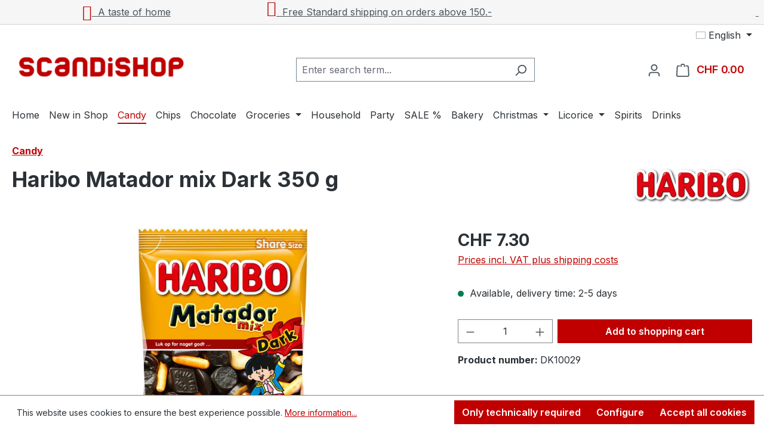

--- FILE ---
content_type: text/html; charset=utf-8
request_url: https://www.google.com/recaptcha/api2/anchor?ar=1&k=6LdsAd0jAAAAAAFqnYaPYIlN7qTnQm3w2GbKtPlw&co=aHR0cHM6Ly9zY2FuZGlzaG9wLmNoOjQ0Mw..&hl=en&v=PoyoqOPhxBO7pBk68S4YbpHZ&size=invisible&anchor-ms=20000&execute-ms=30000&cb=xdcd2plc8xuy
body_size: 48546
content:
<!DOCTYPE HTML><html dir="ltr" lang="en"><head><meta http-equiv="Content-Type" content="text/html; charset=UTF-8">
<meta http-equiv="X-UA-Compatible" content="IE=edge">
<title>reCAPTCHA</title>
<style type="text/css">
/* cyrillic-ext */
@font-face {
  font-family: 'Roboto';
  font-style: normal;
  font-weight: 400;
  font-stretch: 100%;
  src: url(//fonts.gstatic.com/s/roboto/v48/KFO7CnqEu92Fr1ME7kSn66aGLdTylUAMa3GUBHMdazTgWw.woff2) format('woff2');
  unicode-range: U+0460-052F, U+1C80-1C8A, U+20B4, U+2DE0-2DFF, U+A640-A69F, U+FE2E-FE2F;
}
/* cyrillic */
@font-face {
  font-family: 'Roboto';
  font-style: normal;
  font-weight: 400;
  font-stretch: 100%;
  src: url(//fonts.gstatic.com/s/roboto/v48/KFO7CnqEu92Fr1ME7kSn66aGLdTylUAMa3iUBHMdazTgWw.woff2) format('woff2');
  unicode-range: U+0301, U+0400-045F, U+0490-0491, U+04B0-04B1, U+2116;
}
/* greek-ext */
@font-face {
  font-family: 'Roboto';
  font-style: normal;
  font-weight: 400;
  font-stretch: 100%;
  src: url(//fonts.gstatic.com/s/roboto/v48/KFO7CnqEu92Fr1ME7kSn66aGLdTylUAMa3CUBHMdazTgWw.woff2) format('woff2');
  unicode-range: U+1F00-1FFF;
}
/* greek */
@font-face {
  font-family: 'Roboto';
  font-style: normal;
  font-weight: 400;
  font-stretch: 100%;
  src: url(//fonts.gstatic.com/s/roboto/v48/KFO7CnqEu92Fr1ME7kSn66aGLdTylUAMa3-UBHMdazTgWw.woff2) format('woff2');
  unicode-range: U+0370-0377, U+037A-037F, U+0384-038A, U+038C, U+038E-03A1, U+03A3-03FF;
}
/* math */
@font-face {
  font-family: 'Roboto';
  font-style: normal;
  font-weight: 400;
  font-stretch: 100%;
  src: url(//fonts.gstatic.com/s/roboto/v48/KFO7CnqEu92Fr1ME7kSn66aGLdTylUAMawCUBHMdazTgWw.woff2) format('woff2');
  unicode-range: U+0302-0303, U+0305, U+0307-0308, U+0310, U+0312, U+0315, U+031A, U+0326-0327, U+032C, U+032F-0330, U+0332-0333, U+0338, U+033A, U+0346, U+034D, U+0391-03A1, U+03A3-03A9, U+03B1-03C9, U+03D1, U+03D5-03D6, U+03F0-03F1, U+03F4-03F5, U+2016-2017, U+2034-2038, U+203C, U+2040, U+2043, U+2047, U+2050, U+2057, U+205F, U+2070-2071, U+2074-208E, U+2090-209C, U+20D0-20DC, U+20E1, U+20E5-20EF, U+2100-2112, U+2114-2115, U+2117-2121, U+2123-214F, U+2190, U+2192, U+2194-21AE, U+21B0-21E5, U+21F1-21F2, U+21F4-2211, U+2213-2214, U+2216-22FF, U+2308-230B, U+2310, U+2319, U+231C-2321, U+2336-237A, U+237C, U+2395, U+239B-23B7, U+23D0, U+23DC-23E1, U+2474-2475, U+25AF, U+25B3, U+25B7, U+25BD, U+25C1, U+25CA, U+25CC, U+25FB, U+266D-266F, U+27C0-27FF, U+2900-2AFF, U+2B0E-2B11, U+2B30-2B4C, U+2BFE, U+3030, U+FF5B, U+FF5D, U+1D400-1D7FF, U+1EE00-1EEFF;
}
/* symbols */
@font-face {
  font-family: 'Roboto';
  font-style: normal;
  font-weight: 400;
  font-stretch: 100%;
  src: url(//fonts.gstatic.com/s/roboto/v48/KFO7CnqEu92Fr1ME7kSn66aGLdTylUAMaxKUBHMdazTgWw.woff2) format('woff2');
  unicode-range: U+0001-000C, U+000E-001F, U+007F-009F, U+20DD-20E0, U+20E2-20E4, U+2150-218F, U+2190, U+2192, U+2194-2199, U+21AF, U+21E6-21F0, U+21F3, U+2218-2219, U+2299, U+22C4-22C6, U+2300-243F, U+2440-244A, U+2460-24FF, U+25A0-27BF, U+2800-28FF, U+2921-2922, U+2981, U+29BF, U+29EB, U+2B00-2BFF, U+4DC0-4DFF, U+FFF9-FFFB, U+10140-1018E, U+10190-1019C, U+101A0, U+101D0-101FD, U+102E0-102FB, U+10E60-10E7E, U+1D2C0-1D2D3, U+1D2E0-1D37F, U+1F000-1F0FF, U+1F100-1F1AD, U+1F1E6-1F1FF, U+1F30D-1F30F, U+1F315, U+1F31C, U+1F31E, U+1F320-1F32C, U+1F336, U+1F378, U+1F37D, U+1F382, U+1F393-1F39F, U+1F3A7-1F3A8, U+1F3AC-1F3AF, U+1F3C2, U+1F3C4-1F3C6, U+1F3CA-1F3CE, U+1F3D4-1F3E0, U+1F3ED, U+1F3F1-1F3F3, U+1F3F5-1F3F7, U+1F408, U+1F415, U+1F41F, U+1F426, U+1F43F, U+1F441-1F442, U+1F444, U+1F446-1F449, U+1F44C-1F44E, U+1F453, U+1F46A, U+1F47D, U+1F4A3, U+1F4B0, U+1F4B3, U+1F4B9, U+1F4BB, U+1F4BF, U+1F4C8-1F4CB, U+1F4D6, U+1F4DA, U+1F4DF, U+1F4E3-1F4E6, U+1F4EA-1F4ED, U+1F4F7, U+1F4F9-1F4FB, U+1F4FD-1F4FE, U+1F503, U+1F507-1F50B, U+1F50D, U+1F512-1F513, U+1F53E-1F54A, U+1F54F-1F5FA, U+1F610, U+1F650-1F67F, U+1F687, U+1F68D, U+1F691, U+1F694, U+1F698, U+1F6AD, U+1F6B2, U+1F6B9-1F6BA, U+1F6BC, U+1F6C6-1F6CF, U+1F6D3-1F6D7, U+1F6E0-1F6EA, U+1F6F0-1F6F3, U+1F6F7-1F6FC, U+1F700-1F7FF, U+1F800-1F80B, U+1F810-1F847, U+1F850-1F859, U+1F860-1F887, U+1F890-1F8AD, U+1F8B0-1F8BB, U+1F8C0-1F8C1, U+1F900-1F90B, U+1F93B, U+1F946, U+1F984, U+1F996, U+1F9E9, U+1FA00-1FA6F, U+1FA70-1FA7C, U+1FA80-1FA89, U+1FA8F-1FAC6, U+1FACE-1FADC, U+1FADF-1FAE9, U+1FAF0-1FAF8, U+1FB00-1FBFF;
}
/* vietnamese */
@font-face {
  font-family: 'Roboto';
  font-style: normal;
  font-weight: 400;
  font-stretch: 100%;
  src: url(//fonts.gstatic.com/s/roboto/v48/KFO7CnqEu92Fr1ME7kSn66aGLdTylUAMa3OUBHMdazTgWw.woff2) format('woff2');
  unicode-range: U+0102-0103, U+0110-0111, U+0128-0129, U+0168-0169, U+01A0-01A1, U+01AF-01B0, U+0300-0301, U+0303-0304, U+0308-0309, U+0323, U+0329, U+1EA0-1EF9, U+20AB;
}
/* latin-ext */
@font-face {
  font-family: 'Roboto';
  font-style: normal;
  font-weight: 400;
  font-stretch: 100%;
  src: url(//fonts.gstatic.com/s/roboto/v48/KFO7CnqEu92Fr1ME7kSn66aGLdTylUAMa3KUBHMdazTgWw.woff2) format('woff2');
  unicode-range: U+0100-02BA, U+02BD-02C5, U+02C7-02CC, U+02CE-02D7, U+02DD-02FF, U+0304, U+0308, U+0329, U+1D00-1DBF, U+1E00-1E9F, U+1EF2-1EFF, U+2020, U+20A0-20AB, U+20AD-20C0, U+2113, U+2C60-2C7F, U+A720-A7FF;
}
/* latin */
@font-face {
  font-family: 'Roboto';
  font-style: normal;
  font-weight: 400;
  font-stretch: 100%;
  src: url(//fonts.gstatic.com/s/roboto/v48/KFO7CnqEu92Fr1ME7kSn66aGLdTylUAMa3yUBHMdazQ.woff2) format('woff2');
  unicode-range: U+0000-00FF, U+0131, U+0152-0153, U+02BB-02BC, U+02C6, U+02DA, U+02DC, U+0304, U+0308, U+0329, U+2000-206F, U+20AC, U+2122, U+2191, U+2193, U+2212, U+2215, U+FEFF, U+FFFD;
}
/* cyrillic-ext */
@font-face {
  font-family: 'Roboto';
  font-style: normal;
  font-weight: 500;
  font-stretch: 100%;
  src: url(//fonts.gstatic.com/s/roboto/v48/KFO7CnqEu92Fr1ME7kSn66aGLdTylUAMa3GUBHMdazTgWw.woff2) format('woff2');
  unicode-range: U+0460-052F, U+1C80-1C8A, U+20B4, U+2DE0-2DFF, U+A640-A69F, U+FE2E-FE2F;
}
/* cyrillic */
@font-face {
  font-family: 'Roboto';
  font-style: normal;
  font-weight: 500;
  font-stretch: 100%;
  src: url(//fonts.gstatic.com/s/roboto/v48/KFO7CnqEu92Fr1ME7kSn66aGLdTylUAMa3iUBHMdazTgWw.woff2) format('woff2');
  unicode-range: U+0301, U+0400-045F, U+0490-0491, U+04B0-04B1, U+2116;
}
/* greek-ext */
@font-face {
  font-family: 'Roboto';
  font-style: normal;
  font-weight: 500;
  font-stretch: 100%;
  src: url(//fonts.gstatic.com/s/roboto/v48/KFO7CnqEu92Fr1ME7kSn66aGLdTylUAMa3CUBHMdazTgWw.woff2) format('woff2');
  unicode-range: U+1F00-1FFF;
}
/* greek */
@font-face {
  font-family: 'Roboto';
  font-style: normal;
  font-weight: 500;
  font-stretch: 100%;
  src: url(//fonts.gstatic.com/s/roboto/v48/KFO7CnqEu92Fr1ME7kSn66aGLdTylUAMa3-UBHMdazTgWw.woff2) format('woff2');
  unicode-range: U+0370-0377, U+037A-037F, U+0384-038A, U+038C, U+038E-03A1, U+03A3-03FF;
}
/* math */
@font-face {
  font-family: 'Roboto';
  font-style: normal;
  font-weight: 500;
  font-stretch: 100%;
  src: url(//fonts.gstatic.com/s/roboto/v48/KFO7CnqEu92Fr1ME7kSn66aGLdTylUAMawCUBHMdazTgWw.woff2) format('woff2');
  unicode-range: U+0302-0303, U+0305, U+0307-0308, U+0310, U+0312, U+0315, U+031A, U+0326-0327, U+032C, U+032F-0330, U+0332-0333, U+0338, U+033A, U+0346, U+034D, U+0391-03A1, U+03A3-03A9, U+03B1-03C9, U+03D1, U+03D5-03D6, U+03F0-03F1, U+03F4-03F5, U+2016-2017, U+2034-2038, U+203C, U+2040, U+2043, U+2047, U+2050, U+2057, U+205F, U+2070-2071, U+2074-208E, U+2090-209C, U+20D0-20DC, U+20E1, U+20E5-20EF, U+2100-2112, U+2114-2115, U+2117-2121, U+2123-214F, U+2190, U+2192, U+2194-21AE, U+21B0-21E5, U+21F1-21F2, U+21F4-2211, U+2213-2214, U+2216-22FF, U+2308-230B, U+2310, U+2319, U+231C-2321, U+2336-237A, U+237C, U+2395, U+239B-23B7, U+23D0, U+23DC-23E1, U+2474-2475, U+25AF, U+25B3, U+25B7, U+25BD, U+25C1, U+25CA, U+25CC, U+25FB, U+266D-266F, U+27C0-27FF, U+2900-2AFF, U+2B0E-2B11, U+2B30-2B4C, U+2BFE, U+3030, U+FF5B, U+FF5D, U+1D400-1D7FF, U+1EE00-1EEFF;
}
/* symbols */
@font-face {
  font-family: 'Roboto';
  font-style: normal;
  font-weight: 500;
  font-stretch: 100%;
  src: url(//fonts.gstatic.com/s/roboto/v48/KFO7CnqEu92Fr1ME7kSn66aGLdTylUAMaxKUBHMdazTgWw.woff2) format('woff2');
  unicode-range: U+0001-000C, U+000E-001F, U+007F-009F, U+20DD-20E0, U+20E2-20E4, U+2150-218F, U+2190, U+2192, U+2194-2199, U+21AF, U+21E6-21F0, U+21F3, U+2218-2219, U+2299, U+22C4-22C6, U+2300-243F, U+2440-244A, U+2460-24FF, U+25A0-27BF, U+2800-28FF, U+2921-2922, U+2981, U+29BF, U+29EB, U+2B00-2BFF, U+4DC0-4DFF, U+FFF9-FFFB, U+10140-1018E, U+10190-1019C, U+101A0, U+101D0-101FD, U+102E0-102FB, U+10E60-10E7E, U+1D2C0-1D2D3, U+1D2E0-1D37F, U+1F000-1F0FF, U+1F100-1F1AD, U+1F1E6-1F1FF, U+1F30D-1F30F, U+1F315, U+1F31C, U+1F31E, U+1F320-1F32C, U+1F336, U+1F378, U+1F37D, U+1F382, U+1F393-1F39F, U+1F3A7-1F3A8, U+1F3AC-1F3AF, U+1F3C2, U+1F3C4-1F3C6, U+1F3CA-1F3CE, U+1F3D4-1F3E0, U+1F3ED, U+1F3F1-1F3F3, U+1F3F5-1F3F7, U+1F408, U+1F415, U+1F41F, U+1F426, U+1F43F, U+1F441-1F442, U+1F444, U+1F446-1F449, U+1F44C-1F44E, U+1F453, U+1F46A, U+1F47D, U+1F4A3, U+1F4B0, U+1F4B3, U+1F4B9, U+1F4BB, U+1F4BF, U+1F4C8-1F4CB, U+1F4D6, U+1F4DA, U+1F4DF, U+1F4E3-1F4E6, U+1F4EA-1F4ED, U+1F4F7, U+1F4F9-1F4FB, U+1F4FD-1F4FE, U+1F503, U+1F507-1F50B, U+1F50D, U+1F512-1F513, U+1F53E-1F54A, U+1F54F-1F5FA, U+1F610, U+1F650-1F67F, U+1F687, U+1F68D, U+1F691, U+1F694, U+1F698, U+1F6AD, U+1F6B2, U+1F6B9-1F6BA, U+1F6BC, U+1F6C6-1F6CF, U+1F6D3-1F6D7, U+1F6E0-1F6EA, U+1F6F0-1F6F3, U+1F6F7-1F6FC, U+1F700-1F7FF, U+1F800-1F80B, U+1F810-1F847, U+1F850-1F859, U+1F860-1F887, U+1F890-1F8AD, U+1F8B0-1F8BB, U+1F8C0-1F8C1, U+1F900-1F90B, U+1F93B, U+1F946, U+1F984, U+1F996, U+1F9E9, U+1FA00-1FA6F, U+1FA70-1FA7C, U+1FA80-1FA89, U+1FA8F-1FAC6, U+1FACE-1FADC, U+1FADF-1FAE9, U+1FAF0-1FAF8, U+1FB00-1FBFF;
}
/* vietnamese */
@font-face {
  font-family: 'Roboto';
  font-style: normal;
  font-weight: 500;
  font-stretch: 100%;
  src: url(//fonts.gstatic.com/s/roboto/v48/KFO7CnqEu92Fr1ME7kSn66aGLdTylUAMa3OUBHMdazTgWw.woff2) format('woff2');
  unicode-range: U+0102-0103, U+0110-0111, U+0128-0129, U+0168-0169, U+01A0-01A1, U+01AF-01B0, U+0300-0301, U+0303-0304, U+0308-0309, U+0323, U+0329, U+1EA0-1EF9, U+20AB;
}
/* latin-ext */
@font-face {
  font-family: 'Roboto';
  font-style: normal;
  font-weight: 500;
  font-stretch: 100%;
  src: url(//fonts.gstatic.com/s/roboto/v48/KFO7CnqEu92Fr1ME7kSn66aGLdTylUAMa3KUBHMdazTgWw.woff2) format('woff2');
  unicode-range: U+0100-02BA, U+02BD-02C5, U+02C7-02CC, U+02CE-02D7, U+02DD-02FF, U+0304, U+0308, U+0329, U+1D00-1DBF, U+1E00-1E9F, U+1EF2-1EFF, U+2020, U+20A0-20AB, U+20AD-20C0, U+2113, U+2C60-2C7F, U+A720-A7FF;
}
/* latin */
@font-face {
  font-family: 'Roboto';
  font-style: normal;
  font-weight: 500;
  font-stretch: 100%;
  src: url(//fonts.gstatic.com/s/roboto/v48/KFO7CnqEu92Fr1ME7kSn66aGLdTylUAMa3yUBHMdazQ.woff2) format('woff2');
  unicode-range: U+0000-00FF, U+0131, U+0152-0153, U+02BB-02BC, U+02C6, U+02DA, U+02DC, U+0304, U+0308, U+0329, U+2000-206F, U+20AC, U+2122, U+2191, U+2193, U+2212, U+2215, U+FEFF, U+FFFD;
}
/* cyrillic-ext */
@font-face {
  font-family: 'Roboto';
  font-style: normal;
  font-weight: 900;
  font-stretch: 100%;
  src: url(//fonts.gstatic.com/s/roboto/v48/KFO7CnqEu92Fr1ME7kSn66aGLdTylUAMa3GUBHMdazTgWw.woff2) format('woff2');
  unicode-range: U+0460-052F, U+1C80-1C8A, U+20B4, U+2DE0-2DFF, U+A640-A69F, U+FE2E-FE2F;
}
/* cyrillic */
@font-face {
  font-family: 'Roboto';
  font-style: normal;
  font-weight: 900;
  font-stretch: 100%;
  src: url(//fonts.gstatic.com/s/roboto/v48/KFO7CnqEu92Fr1ME7kSn66aGLdTylUAMa3iUBHMdazTgWw.woff2) format('woff2');
  unicode-range: U+0301, U+0400-045F, U+0490-0491, U+04B0-04B1, U+2116;
}
/* greek-ext */
@font-face {
  font-family: 'Roboto';
  font-style: normal;
  font-weight: 900;
  font-stretch: 100%;
  src: url(//fonts.gstatic.com/s/roboto/v48/KFO7CnqEu92Fr1ME7kSn66aGLdTylUAMa3CUBHMdazTgWw.woff2) format('woff2');
  unicode-range: U+1F00-1FFF;
}
/* greek */
@font-face {
  font-family: 'Roboto';
  font-style: normal;
  font-weight: 900;
  font-stretch: 100%;
  src: url(//fonts.gstatic.com/s/roboto/v48/KFO7CnqEu92Fr1ME7kSn66aGLdTylUAMa3-UBHMdazTgWw.woff2) format('woff2');
  unicode-range: U+0370-0377, U+037A-037F, U+0384-038A, U+038C, U+038E-03A1, U+03A3-03FF;
}
/* math */
@font-face {
  font-family: 'Roboto';
  font-style: normal;
  font-weight: 900;
  font-stretch: 100%;
  src: url(//fonts.gstatic.com/s/roboto/v48/KFO7CnqEu92Fr1ME7kSn66aGLdTylUAMawCUBHMdazTgWw.woff2) format('woff2');
  unicode-range: U+0302-0303, U+0305, U+0307-0308, U+0310, U+0312, U+0315, U+031A, U+0326-0327, U+032C, U+032F-0330, U+0332-0333, U+0338, U+033A, U+0346, U+034D, U+0391-03A1, U+03A3-03A9, U+03B1-03C9, U+03D1, U+03D5-03D6, U+03F0-03F1, U+03F4-03F5, U+2016-2017, U+2034-2038, U+203C, U+2040, U+2043, U+2047, U+2050, U+2057, U+205F, U+2070-2071, U+2074-208E, U+2090-209C, U+20D0-20DC, U+20E1, U+20E5-20EF, U+2100-2112, U+2114-2115, U+2117-2121, U+2123-214F, U+2190, U+2192, U+2194-21AE, U+21B0-21E5, U+21F1-21F2, U+21F4-2211, U+2213-2214, U+2216-22FF, U+2308-230B, U+2310, U+2319, U+231C-2321, U+2336-237A, U+237C, U+2395, U+239B-23B7, U+23D0, U+23DC-23E1, U+2474-2475, U+25AF, U+25B3, U+25B7, U+25BD, U+25C1, U+25CA, U+25CC, U+25FB, U+266D-266F, U+27C0-27FF, U+2900-2AFF, U+2B0E-2B11, U+2B30-2B4C, U+2BFE, U+3030, U+FF5B, U+FF5D, U+1D400-1D7FF, U+1EE00-1EEFF;
}
/* symbols */
@font-face {
  font-family: 'Roboto';
  font-style: normal;
  font-weight: 900;
  font-stretch: 100%;
  src: url(//fonts.gstatic.com/s/roboto/v48/KFO7CnqEu92Fr1ME7kSn66aGLdTylUAMaxKUBHMdazTgWw.woff2) format('woff2');
  unicode-range: U+0001-000C, U+000E-001F, U+007F-009F, U+20DD-20E0, U+20E2-20E4, U+2150-218F, U+2190, U+2192, U+2194-2199, U+21AF, U+21E6-21F0, U+21F3, U+2218-2219, U+2299, U+22C4-22C6, U+2300-243F, U+2440-244A, U+2460-24FF, U+25A0-27BF, U+2800-28FF, U+2921-2922, U+2981, U+29BF, U+29EB, U+2B00-2BFF, U+4DC0-4DFF, U+FFF9-FFFB, U+10140-1018E, U+10190-1019C, U+101A0, U+101D0-101FD, U+102E0-102FB, U+10E60-10E7E, U+1D2C0-1D2D3, U+1D2E0-1D37F, U+1F000-1F0FF, U+1F100-1F1AD, U+1F1E6-1F1FF, U+1F30D-1F30F, U+1F315, U+1F31C, U+1F31E, U+1F320-1F32C, U+1F336, U+1F378, U+1F37D, U+1F382, U+1F393-1F39F, U+1F3A7-1F3A8, U+1F3AC-1F3AF, U+1F3C2, U+1F3C4-1F3C6, U+1F3CA-1F3CE, U+1F3D4-1F3E0, U+1F3ED, U+1F3F1-1F3F3, U+1F3F5-1F3F7, U+1F408, U+1F415, U+1F41F, U+1F426, U+1F43F, U+1F441-1F442, U+1F444, U+1F446-1F449, U+1F44C-1F44E, U+1F453, U+1F46A, U+1F47D, U+1F4A3, U+1F4B0, U+1F4B3, U+1F4B9, U+1F4BB, U+1F4BF, U+1F4C8-1F4CB, U+1F4D6, U+1F4DA, U+1F4DF, U+1F4E3-1F4E6, U+1F4EA-1F4ED, U+1F4F7, U+1F4F9-1F4FB, U+1F4FD-1F4FE, U+1F503, U+1F507-1F50B, U+1F50D, U+1F512-1F513, U+1F53E-1F54A, U+1F54F-1F5FA, U+1F610, U+1F650-1F67F, U+1F687, U+1F68D, U+1F691, U+1F694, U+1F698, U+1F6AD, U+1F6B2, U+1F6B9-1F6BA, U+1F6BC, U+1F6C6-1F6CF, U+1F6D3-1F6D7, U+1F6E0-1F6EA, U+1F6F0-1F6F3, U+1F6F7-1F6FC, U+1F700-1F7FF, U+1F800-1F80B, U+1F810-1F847, U+1F850-1F859, U+1F860-1F887, U+1F890-1F8AD, U+1F8B0-1F8BB, U+1F8C0-1F8C1, U+1F900-1F90B, U+1F93B, U+1F946, U+1F984, U+1F996, U+1F9E9, U+1FA00-1FA6F, U+1FA70-1FA7C, U+1FA80-1FA89, U+1FA8F-1FAC6, U+1FACE-1FADC, U+1FADF-1FAE9, U+1FAF0-1FAF8, U+1FB00-1FBFF;
}
/* vietnamese */
@font-face {
  font-family: 'Roboto';
  font-style: normal;
  font-weight: 900;
  font-stretch: 100%;
  src: url(//fonts.gstatic.com/s/roboto/v48/KFO7CnqEu92Fr1ME7kSn66aGLdTylUAMa3OUBHMdazTgWw.woff2) format('woff2');
  unicode-range: U+0102-0103, U+0110-0111, U+0128-0129, U+0168-0169, U+01A0-01A1, U+01AF-01B0, U+0300-0301, U+0303-0304, U+0308-0309, U+0323, U+0329, U+1EA0-1EF9, U+20AB;
}
/* latin-ext */
@font-face {
  font-family: 'Roboto';
  font-style: normal;
  font-weight: 900;
  font-stretch: 100%;
  src: url(//fonts.gstatic.com/s/roboto/v48/KFO7CnqEu92Fr1ME7kSn66aGLdTylUAMa3KUBHMdazTgWw.woff2) format('woff2');
  unicode-range: U+0100-02BA, U+02BD-02C5, U+02C7-02CC, U+02CE-02D7, U+02DD-02FF, U+0304, U+0308, U+0329, U+1D00-1DBF, U+1E00-1E9F, U+1EF2-1EFF, U+2020, U+20A0-20AB, U+20AD-20C0, U+2113, U+2C60-2C7F, U+A720-A7FF;
}
/* latin */
@font-face {
  font-family: 'Roboto';
  font-style: normal;
  font-weight: 900;
  font-stretch: 100%;
  src: url(//fonts.gstatic.com/s/roboto/v48/KFO7CnqEu92Fr1ME7kSn66aGLdTylUAMa3yUBHMdazQ.woff2) format('woff2');
  unicode-range: U+0000-00FF, U+0131, U+0152-0153, U+02BB-02BC, U+02C6, U+02DA, U+02DC, U+0304, U+0308, U+0329, U+2000-206F, U+20AC, U+2122, U+2191, U+2193, U+2212, U+2215, U+FEFF, U+FFFD;
}

</style>
<link rel="stylesheet" type="text/css" href="https://www.gstatic.com/recaptcha/releases/PoyoqOPhxBO7pBk68S4YbpHZ/styles__ltr.css">
<script nonce="ddoMd033NnYkQZjnK9225Q" type="text/javascript">window['__recaptcha_api'] = 'https://www.google.com/recaptcha/api2/';</script>
<script type="text/javascript" src="https://www.gstatic.com/recaptcha/releases/PoyoqOPhxBO7pBk68S4YbpHZ/recaptcha__en.js" nonce="ddoMd033NnYkQZjnK9225Q">
      
    </script></head>
<body><div id="rc-anchor-alert" class="rc-anchor-alert"></div>
<input type="hidden" id="recaptcha-token" value="[base64]">
<script type="text/javascript" nonce="ddoMd033NnYkQZjnK9225Q">
      recaptcha.anchor.Main.init("[\x22ainput\x22,[\x22bgdata\x22,\x22\x22,\[base64]/[base64]/[base64]/[base64]/[base64]/[base64]/[base64]/[base64]/[base64]/[base64]\\u003d\x22,\[base64]\\u003d\\u003d\x22,\x22ScKfEsOSw7ckDcKSIsOVwq9VwrcRbiRfWFcoRsK0wpPDmx7CkWIwPnXDp8KPwpjDosOzwr7DuMK2MS0tw48hCcOVMlnDj8K8w7tSw43CnMO3EMOBwrzCgGYRwrTCg8Oxw6leNgxlwoXDm8KidwtzXGTDssOmwo7Dgx1FLcK/wpPDncO4wrjClsKuLwjDi0zDrsOTLMOIw7hsSls6YRfDj1pxwpXDr2pwTMOXwozCicOyajsRwo4Mwp/[base64]/CkGvDmislwqYdw6LChcKRZV3Ds8OiIVXDkMO/[base64]/BUDDlsKrUcOhw6DDgDHDml5PZ3rDgzwNbU8Kw5HDnRrDsQHDo1HChMO8wpvDr8OqBsOwLsOWwpZkS1tecsKgw6jCv8K6dMO9M1xCAsOPw7t/[base64]/CmRdZw4ZLw5XCrMKeby5XeMKRwq4oJVPDgm7CqhfDpSBOET7CrCkSRcKiJ8KeeUvClsKGwp/[base64]/DkcO6w6DCkgDCqcO/w4BjHBzDscO8JjVnCcKrw6sYw4ADGxRwwqE/wodiDhrDvgsyEsK1TcOwe8K/wq0hw5Ekw4zDikxnTmPCqAcvwrA3EhBlBsK3wrnDhwEvSG/CvWnCtMOUFsOpw77DlMO8QDonPy94WjnDrE/Cl3XDix0vwoEFw5sqw7VSTzAFF8KHSDJCw4ZoPhfCr8KIJWbCnMO6E8KoMcOvw4jCkcKcw6ASw7Jnw64ZdMOqV8KVw4HDl8OSwr4cXcOyw4R4wo3CsMOYIcOEwpBkwo47V11iHgtSwp/[base64]/[base64]/DkMOmwpfChsKvUDnDqMKXwoZJw4cQwpTDvMOVw7Nyw7VQKgJKNsOBB2vDjjzCg8OPecOgO8Krw7rDi8O+IcOBw5BYCcOaEkHCoykYwpEXVsOIT8KyTEgAw5Y8OMKpCHXDsMKXITrDsMK6S8OdVm/[base64]/DsGdiFsKGISZiLMKrLsO9RGUJOgssbMKXw5MOw7pcw47DqMKZOMONwrkfw5/DrVRww6hAX8KkwqsAYm0Rw5QOVcOMw71HIMKvwpbDq8Otw5MxwrsuwqtwXmo4bMOSwoMUNsKswr/DncKow5hfHMKhJ0QpwqZgW8Kbw4nCsQwBwrbCs3knwr1FwpfCssO3w6PCqMKkwqXCm1B+w5nDszRvCH3Cv8O1w6djGWkqUG/CqVzDp2RRw5JSwoDDvUUgwqLClTvDk0HCqMKRPx/Dp27Dqy0TTBbCosKwQmxKw5/DsgnDgj/Cpw5xw5nChsKHwqnDsCskwrZ2XcKVIcO9w5HDm8OYUcKKFMOCwo3DocOiMsOaJsKXHsOowp7Dm8KTwpg2w5XDiS8Ww4hbwpYnw4okw43DgDfDgjHCkcOIwqjCsFcJworDrsOyZjNbwprCpEHCryTCgFbDtl4TwoUuw5cXw7skHDxLAH92EMOQL8O1wrwiw7/Ch3lrExsvw6/CtMOwFsOWVldZwpvDssKewoDDpcOzwp4Iw6HDncOxF8KCw43CgMObQjMJw6/CjDfCuD7Cnk/CugvCjX7ChlQnUW0GwqwDwobCq249wqPDo8OYwpbDrMOcwpc/[base64]/[base64]/ChJ5fcKAasKWwo/CtsKOesOETjBBLg4+wo/[base64]/DhUnCh8KmEcOVJ2TCuMOnMcOawpTDnkZQw7TCicObfsKCT8KSwrnCsgBXQQHDtSTCrA9XwrwcwofCtsKlWcK/ZcKXw5xCGmIowqnCpsKMwqXCm8K6wr95KyBtXcO7LcOIw6BaLgsgwqQmw7HCgcOfw5gtw4PDjVJwwrrCm2ktw4/Dt8OxD1bDq8OQwq0Qw4/DtzfCnWHDncKEwpJ5woPCkB3CjsOcw4tSWsOvVHLDusKow59fEsKhOMK6w51gw4UKMcOqwopCw7QGDTDCrwwSwqdscjvCiQlEGh/CnDTCpUlNwq00w5DDkWlnQsOReMOjAV3CnsO3wrXDklA7w5PDjcO6BMKsI8KIJHMswofDgcKDIsK/w7YFwqdnwpHDtzHCiB8/fn02SsO2w5MSLcKHw5jDlcKZw48UUDQNwp/CphrDjMKaQkBDLVzDpxbDiQx6PGhJwqXDoGRecMK/Y8KwISjCu8Ocw6vDpwjDt8OGLxHDr8KKwphMw7Y+YBdSe23DmMOxEMOAVUtRHMOXw71JwpzDkjTDhX8TwqzCvsO5LMOiPVrDiAtcw4p0wrLDr8KTfEbCvGdXK8Ofw77Cq8OBHsO7w4vDugrDtlYTecKyQRlrQ8Koe8KywoAmw4hwwq7CvsKpwqHCv1wtwp/CmnRZF8OWwqAWUMK7AXlwW8KXw7LClMOIw5PCkyHChsKKwp3CpAPCvkPCswfDicKMf0DDoQrDjCrDqEQ8wrtmwpc1wqbDlm1Ewr/[base64]/woXCnMKCQ8OVw786woPDm8Oew6YScUPCgcOVdsOzD8O7ZWNGw5l2dXUgwq/DvsKgwp5LbcKKL8OeIsKFwq7DmUfDjB5Qw5LDq8Orw5rDsCvCsG4Nw5R0GGzCrDFWR8OEw4p8w4jDhcK2SgsDIMOkGsOwwqzDssKVw6XCisO8BQ7Dn8O/RMKmw4zDkijCqMKzL2lXwqZNwo7CusK7wr4OUMK0U2zCl8KIw47CmQbDisKXU8OnwpZzET0XCT5WNAFXwqXDj8OoX0lKw4nDiD4iwpFuSsOzw7vCgMKdw7jCqWYYWgpfcRl9PUZ7wrHDlAAKJ8KFwoISw5rDhUpmR8OWUMKOa8KmwqHDisO3eXlGcl7DlyMFJ8OKQV/Dnz1dwpDDh8OHUMK0wrnDv3PCvcK2wqgRwrZKY8K3w5fDucOuw4VUw7bDncKRwrDDnQjCogXCtm3CmcK2w5fDkTvCjsO5wpnDoMKaD2wjw4dZw5VqacO7SQLDjMKgZhjDlcOoMGXCqBbDvcOtV8OPTmEiwrfCmkQIw7Ygw7s8wpjCrTDDtMKIFMKtw6k/Vho/[base64]/[base64]/Dv1sGIsOvw7cgQ8KqDg4sb21eMkvCv0J/Z8OULcOTw7I+BjlXwrU4worDpmBGC8KTesKUTWzDpTNfIcKCw7fCmMK9AcKRw7Miw7nDsXlOZg8RDsKEeU/DpMOXwpAhEcOGwokKNlM7w5jDn8OqwqnDscKCGMKZw4A0YcKnwqPDhUjChMKBE8OBw48tw6TClD8ldwHCusKaFxVwNMKTMn9TRyPCugzDrsO5w7/CsAxWHwcxcwbCv8OYeMKCTxgSwqEuBMOJw7FuIMOABcOKw4VaFkYmw5vDhsOJbAnDmsKgwotow4TDscKaw7LDnXnCpcONwqhOb8KlanfDrsO8w6/[base64]/[base64]/w6zCg8KqM0vCjMOLw5PDt1LCvwPCmBJfcxDDm8OCwqQAAMK1w5BzH8OiHcOEw4I5blHDmg/Dj33ClEbDr8O3WBDDojlyw7nDgBHDoMKKA3tQw7PChcOrw6QFw7VdIk9ecjdyEsKRw4UQw4kdwqnDpHA7wrMiw7lLw5tOw5LCoMOiBsOFIy9AQsKvw4VhMMOcwrbDvMOGw7QBIcOAw7kvc0BrDMO7NWrDtcKRwoRDw4tDw5/Do8OqJcKbb0bDr8OSwrc4aMOHVz4GA8K+XRMiF2VnTsK5RlPDgxDCpiFbKVvCsU4dwrxewoo9wonCucKRwoTDvMKUYMK2bV/Dnw/[base64]/[base64]/Dt3xBw7cAwqbCuD/Di8OowrxmwqLDox/[base64]/Ci8KGwqkDOEnCsR/CkcO1NiYjW8KQCwfCo2TCqSNUVD87w5bCjMKlwpvCtyPDvcKvwqZ5IsKYwqfClBvCnMKVdcOawpxHBcOGw6/[base64]/Dk33Ci8Okw7zChlDCocKmwqxewrZTwoMewocKUcOjRnXCqsOIflN1GsK4wqx6f0Juw4Udw7HDjX9dKMOIwpIOwoRBc8OfBsKSwovDh8OjOlrCuiLChnvDmsO7csKTwp8FTBnCrAbCgsOawpbCssK/w7nCvm/DsMOhwoLDlcKQwo3CtcO+QcK5VWYeHBbCg8Omw4PDlTxASRFcAMO0IwJlwofDmD3DuMO9wobDs8K4wqHDizXDsiskw5PCtB7DjWUjw5fCk8KdccKIw5zDk8K1w6AcwpBUw7/CsFosw6cDw48VUcKRwrjCr8OEG8K1wrbCryTCusOzwp3CjMOsbXjCjcKew4w0woQcw7kGw5kAw5vDrXzCscK/w6jDr8KLw7vDmcONw4tow7nDij/Dtn8YworDiBbCgsOSWwJAUFXDn17CpHQPBnlww4HCmMKQwpPDlcKHNsOkWDQ1w7pPw5xPw7/DucKtw7VoPcOaRW49N8Odw6wUw7A4eDR9w7Q/dMOqwoMewoDCk8O2w6QUwofDtcOHe8ONNMOraMKnw5bDq8O7wr88NA0DcmlDKsKAw4zDmcKswpXDt8OpwoRowo87D2krTzzCvjdZw75xFsKpwpXDmjLDgcOFAxfDkMKqw6zCpMKKJsKMw73DscOZw6PCpEjCokoNwqvCr8O+woAkwroWw7PCiMK/w7QiDcKnNcOFVMK+w4nDoW4ER2UKw6rCoTMLwq/CtsOUw6RqK8Oxw7d4wpLCr8Kmw4kXw78oNwACFcKHw7UcwqpIX0rDl8K5egAyw7BLO2rDjsKaw7dXXsKRwpHDi2o5w45aw47ChlHDnkd/w5/CnCtvGU5oXkJmUcOQwqgmw55sf8OWwqZxw5xkVl7ChMKiw6Qaw4R2BcKow4vDmgdSwonCp1LCnQEKZzAXw7gtHMO/EcK7w5Uzw5QoLcOgw7HCrH7CsyjCpMOqw5zCm8OMfh7DrxPCly5Qw7wAw4ptOhYNwoLDjsKvBXNdUsOpw6RxHWEIwpFIORXCrV1vdsO2wqUMwr10CcOicMKzcjoNw63DgB1pA1QZWMOwwroVW8K2wovCsHV6w7zCh8Obwo0Qw5Flwq3Dl8KYwoPDiMOXSH/DhcKRw5piwoAAwotOwq4/[base64]/DiMOKLgzCosObWk0uw7vCk1HDmV7DsV8UwoRxwqIaw6pDwpjCphvDuAPDqgt3w5cVw4oow4HDp8K7wrTDgMOUPk3DucOaGj1Fw7QKwrp5woILw6AlaC4Gw4/DgcKSw6XCucOAw4RlK0Qvw5J/[base64]/DiDfDtHkSw5LDoyNwwqokLMKGwqM/S8K+cMOlPkhtw59zScOXccKUNcKRWMKve8KPfTBOwoNuwrfCpsOZwo3CqcOaH8OibcKsV8K+wpnDqQY+McK2J8KON8KQwok+w5jCsmbDlRNEw4B0dy7Cmn1xW1fDsMOaw7ocwpc8DMOmTsKfw47CoMONI0HCmsOALsOwXQkFBMOTNyVAAsOQw44jw5XDvg/[base64]/CoMKGDMOkXn7DijE7esKfw6PDk8KzwqvChylKFQDDvjDCq8Omw43DlRPCrCLDkMKBRjvCsW/DkkbDkWDDsVjDrMKqwps0SsOiUF3CsFV3IjHCp8Kbw4oYwpAXZsOQwqUlwpvCocO4w4Q1w6fDksKGwrXDqmXDnBscwqfDiy/Drw4jU0ZHbXEjwr1aRMO2wpFzw75RwrLDhCXDjF1hLChqw5HCo8OZBy0hwqLDlcOzw57CucOuPTTCk8K/RlTChhrDgUXCsMOCw6vCr2lWwpckaj99NcK8DUTDo1oCX0rDjsK8wrvDjMKaV2TDk8O/w6QyOMKXw5LDuMO/w6vCi8OmdMOgwrlxw6sPwpXChcKzwpjDhMKHwq/Di8Kkw4/CnmNCDQfCqcO0WsKsHGVCwqBZwp/[base64]/[base64]/wp/Cu8Kvwp00HsK/[base64]/wq8gw6XDmUnDocOfIsKVDsOYFjnDucKJwrcOGWjDvi1Xw7NFw6TDhF0nw78nQ0NjbWPCi3MOQcKnccK1w4l0UMOVw57Cn8Ofwp8YPQzDucOIw7XDlcKRf8KcHyhGGnY8woQGw7l/w6Fsw6/[base64]/[base64]/CqcK1BsOnVyfCmnwRNMK5fMKRwo/DrXZ3IsOEwrrCl8O5w5vClBEEw4xQacKLw4sdIjrDtikMMVRpw7hQwqI3b8OwNBlGMMKHXUHCkk8nT8OLwqEpw4XCtcKHSsKgw7LDuMKWwrU7S27CjsOBwrXCqDnDp28NwoMNwrRjw7rDlEfCj8OGHMKTw44PDcK6ScKSw7RWMcKGwrB1w7DDqcO6w53Cjw/[base64]/[base64]/DqcK0w4J7Hg7CgMK2HxUzdTvDn8KFw77Dl8K8TGoPdMKPOcOpwp9FwqFBcC/CqcO+w6YTwpTCuzrDhEnCqcOSRMOrRUAPKsO7w51ZwpjCgiHCi8K1fcOeQBDDq8K4csKYw7s9ZBwzIGRQZMOjcSHCsMOkTcOdw6TDr8O2OcO/w7l4wqrDnMKCw60Yw5AyM8OZAQBbw59sbMOow5hNwq03wpTDocKawrHCvAvCncK+acK9MHtZT0xvYsOgWMKnw75Aw4nDvMKiwoHCk8Kyw7rCo3RZWh0dGgtMJBgnwoDDksKBH8KcCDjCoVPClcOfwpPCo0XDpMKPwpQqFR/[base64]/KAbCnjTDjF8EPjEadMKLw7pOccKqw6ZBwo8xwqbCjQhrw51ZAznDn8O3d8OTARnDuBBMI1PDi2jCmMOOesO7ESYgZXTCpsOlwqzDiQvCmD4XworCmCDCjsKxwrjDtMO8CsKNwpvCtcKOfVEHI8KewoHDiU8owq/[base64]/CjcKqADfDscO7wpDDjBdiwqXCg8O+T8OyQMOeQw3CrsO/[base64]/wpNhB1BEw6zDusKzwrHCu0/[base64]/ChiwaG09lc8Kowr3CisOkw4dyDgLCksKkbzBWw6kkAgfCnGzCg8K5eMKXesOresKMw7/CuiDDl2vDosKsw4tDwotxZcKxwrbCo1/Dv03CvXvDqEjDrAzCs1/[base64]/CqyDDn3sBw6zDlBxUw6DDlhEFR8OLNXYoDsOoU8KkBALDkcOKI8KMwr7CicK5Ow5Tw7ZYRj9Lw5JYw4/CiMOKw7jDrCDDp8K6w7RQXsOcSRjCo8OJbSVHwpPCtWPCjsK1C8KCXFpSOA/Du8OHwp/[base64]/CkMOYBcO/ccKUwq1UAsKVwo4/w5XDicOPwoB5wrpOwrTDsEYMX3HDocOsVcKOwqDDlsKXO8KYeMOrIRvDpMKtwqTDkw52wovCsMKQBMOEw487I8ONw5XCnAByIUM9wqs/CU7Dgkpvw4LChcO6woY0woXDjsKSwq7CuMKEC2DCoUHCoyvDmcKOw7tEUMK6VsO7wqh9YQ3Ch2fCgSYZwr5XOwvCnMKCw6TDjxYzKghvwo9lwopWwok5OhjDmmTCpld1woZiw6EHw6Mvw5PDjFvDjcKxwoXDkcKAWhsYw7vDsg/DhcKPwpLClxrCuUgPS1oTw6nDryzCrDdaK8KvZsOLwrtpLMOtw4zDrcK7BMOvBmxSDx0qTMKMVsK9wo8kaGHCjcO8w74qVjpZw6IoXFPClmnDkSxmw5vDk8ODMDfDlX1ze8OlYMOaw7/[base64]/ChgTClRR5DwLDssKxwooawrYJIsKew4DDvsK/woDDncOaworCh8KrDMOfwrXCo37Dv8OWwpdUdcKWIEJHwqHCm8Ouw7PCpiHDgid+w57DoHk3w5Now4HCn8OOGw7CssOFw7EQwrfCv3BDc07CkinDkcKNw6jCqcKZPsKow6ZAA8OEw4TCo8OZaDDCkXnCnW94wpXDuEjCmMKDChFjF13Ck8O+ScKgYCDCui/[base64]/CvzfClSV9ZMKAw4QkC1zCnsObwpdADARaw7osc8K4VibDrgYuw7nDkwnCs0sNfmMnRjnDti8IwpLCssODIgpyGsOFwqBSbsKmw67Ck2BrE3MyVMOQVMKEwrzDr8OtwrIiw5vDgxbDpsK7wokBw5tpw6AtXXLCsXo/w53Cl2vDu8OVCMK+w5Vkw4jCpcKrO8OJasKBw5x6Ym/DoRcoGcKcaMO1JsK2wo5TIkLCt8OCd8Ouw6nDscOEw4oPJSUow4HCtsKFf8OKwod2OkHCul3DnsOoRcKsLlkmw5/DtsKQw5E2YcOlwrxdasK2w4l8e8K9wphCCsKHbQ5vwqtmw7nDgsKHwoLCocOpZ8OZwqvDnmF1w7rDlFHCocK0JsK5a8OhwoADG8K/BcOUw5YgSsOmw4jDucK8GVshw6l1FMOGwpRBw5h5wrzDsy7CtFjCnMK8wpHCqcKIwpLChALClMK6w73CtMOlR8OFWCwgBUJPFmHDknwFw4TCvjjChMO4YwMndMKUXCjDox/Dk0HDjMOfOsKpNRnDoMKTNSXCjsOxD8O9T03Ci3bDqhjDrjlqUMK2wqk+w4TCqcKuw4nCoHjCqWREOS53OEx0UMKnHzFzw63DrcKSAQtBAMKyDiJZw6/DgsKSwrx3w6TDgnLDugjDgcKNWEHDt1Y5PkN/[base64]/DrcOyUcKnwrfDjcOYw459wooRUDcgw6kbUGEJATjDvkbCn8KrI8KzIcO6w7sQWcOUFMKowplVwo3CuMOlw5XDlRPCtMO/aMK0PzliXULDpsOKHsKXw6XDj8KGw5VUw6jDiU08LHHChS49RVwVDlYCwq0YE8O1wrdvAB7DkzbDlcOfwotMwr1qG8KsNErDnhItcMOteT9Bw4jCg8OPaMKye11Zw6hUMizCksOzSV/DgSRyw6/CvsOaw7R5w4bDvMKyD8OhZlTCuljDlsKQwqjClj8aw5/DkMODwqHCkTAYwrYJw4oBUsOlYcKpwofDsHJAw5Q1w6vDuBA3wprDvcKIVxbDjcO9DcOmJTI6LwzCkAEgwpbDvsOsEMO9wrbCksOYLg9bwoB5wpc+SMOXAcO3ADIMBcOPcHhtw68VMsK5w4TCsQ9LZcKKXcKULsKWw49DwoAowrfCm8O7w5zCqHY/QHvDrMOqw5U7wqZzEBfCjxvDkcORV1vDm8KvwrnCmMKUw4jCtzhQVkU3w6t/w6/Ds8KNwptWD8O+wrfCmF1DwoHClAbDqTrDisO7w7MEwp4cTlRewqlvGMKxwpwJYH7CtyHCp2pYw7JAwo1GE0rDoELDk8KTwpxWDMObwrDDp8O4cD9ew7pgaj0Kw5YVMcKDw59nwppgwrZ0TMK8HMKGwoZNaGZXOn/CjRZOJTTDhcK4V8OkNMO3DMOBA2YWwp8WZh3Cn3rCscOew63DgMOowpYTN17DsMOhIF3DkA9jPXN+A8KqLcK8f8K3w5LCjzjDk8Okw4TDtlgZSjxMw7fCrMKaDsKsO8KOw6QYw5vCrcOPa8Omwo9jwq/CnyccAHl7w53DhGonN8Obw7gAwrTDksO5LhkMOsKyFxrCoFrDnsOGJMKgPDPCicOfwqTDiDPCvMKRaxk4w5dKQF3CtUMEwqZSDsKywq94I8OVXyXCl15KwoU5w7PCgUBNwp0UDMOXTlvCkhnCqXxyBlBYwoNpw4PCsgtGw5lYw4t+BnbCssOZQcOUwrPCtBM3X1ExCT/DpMOOwqrCk8KUw7ZSYcO/dTAtwprDkyxfw4fDocK9HC/[base64]/P2HDnsKQw7rDvsOEwobCmsK0wpFkwoZew7vDrXx0woPDvn8Sw5HDlsKmwo5Dw4nClB4+w6nCjlrChcObwoomwpU1c8O4KxVMwqTCmTvCgH3Dnl/[base64]/[base64]/DicOkw6XCkMOOHFhLwoxCwpLCssKowpAKFsK+Pn/Dr8O5wo/[base64]/DnsOcw5fDgxjDjVfDozZmwobDh3YpWMO6FVvCrhLDscKEwpwVETVPwpAPeMOWUMKVWlcpMTHCplXCvMOaLsOCJsO6WlPCrcOrPsO3Zh3CjgvClcOJGcO8wrfCsyASTTMJwrDDqcO6w6DDmMOAw7jCj8KYYHhsw7jCuCbDi8OWwrUzF0HCosOKEThkwrjDjMKyw4Y/[base64]/DgsOlwq9GwojCv8KfQMKpwqR0DsOtw7rCtkALGMKew7knw60Cw4TDmMKlwoE9HcO6dMOlwonCjCrDiWHDiWojZy0/RHTCpMKPQ8ORBWgTFk7DoXAiSnhCw4F9VwrDiioYfSPCij4owpcrwosjI8KMasKJw5DDmcOmGsOiw5cWPBAxX8OBwpHDgMOkwohpw6kfwojDjcKiRcOkw4YjS8Knw70kw7DCpcO8w7ZgGsKGBcO2ZMOAw7J/w7JOw79zw6/CsQc+w4XCmMKzw5N1KcKqLgHCtcK4SiPCgHTDkMOgw47Dgh1yw7PDm8OxEcOrP8Oew5E3Y2Ekw5XCh8Kxw4U1NFbDnMKVwpjClXwpwqDDqMOgXmPDs8OCAj7CnMO/DxXDrn0cwr7CtgTDh1ZXw7k6PMKlN2EjwqDCgMKpw6zDs8KLw6fDhW9WLcKsw5PCqsOZG0J5wonDqGcQw4zCnBYTw4DDusOmV3vDh3DDkcKkKkRzwpTCrcOGw5AWwrrDgMO/wqV2w7zCsMKYLFJBMSdQLMKFw4PDqX5tw6EBBQnDkcO7YcOnS8OGTx9ywpfDiD9owrPCiW/CtMODw5sMT8K/[base64]/[base64]/CkcOEwrzCpEbDtSLDp8OawqLCmHjDhR7CucOGFMKrJ8OewobCrsOvLMK2ZcKaw7XCjDbCp2nCnllnw7DCm8KzcjBxw7HDrBp/w4kAw4dUwqJaBXkbwrkqw6A0VRoSKmzChnTCmMOpKRxDwp0peg3ClFQwdcKfOcOVwqnCvnfCkcOvwqfDnsKiJsK6VzvCgRlAw7PDmG3DmMOaw4ZJwqbDgsK9BCjDmjgWwqTDgg5oLxPDgcOowqUKw4fCnjhbJ8K/w4JDwq7DnMKcw4bDpCIsw6LChcKFwoh1wpdNBMOmw5HCqcKBPcOPScK1wqDCp8KYw4VXw4bClcKEw5BucMKlZsO9M8Oqw7XCmUjCssOQKinDt2jCtV4/wpPCicKON8Kow5YfwpoYYV44w48zM8Kww7YVJWMhwrQUwpnDoBvCtMKdB0okw7XCkS1QLcOmwoHDjsO6wrXDp2fCqsKEHwUewr3CjksmOsKsw5lPwovCu8Ktw6hBw4hJwr/ClkwJTgXClMKoLldJw4XCisKgIQZcw6zCslDCoissECDCnFwnPz/Cg3DCjBINQVPCuMK/w7rCkyXDu04WHcOpw70fCMOUw5YJw5zCgcKCOQ9Gw77Ds0HCgDHDs2TCi1shQsOLcsOpwq4nwpbChhsrwqLDqsKPwoXCqxHCgFFsMhXDhcOgw5oHZWZ/[base64]/Cm8K9w7MqwovDpMOvw6/DnWHDtcK6w7HDnBbCi8K2w6HDpsONHUbDjMKLM8ODwqgYGsKwJMOnLMKVGWAowrExd8OzFWLDr3fDj2DCh8ODOTHChmfCg8O8wqHDv13Cq8K6wr8yHVAjw7V/[base64]/wo/CqBhEITPDg8OkwprCiXTCkUs5w4pHFXbCh8Onwr45QMOsCsKRB35Rw7HChUMpw6ADIFXDr8OcXXNEwqhPw5XCucODwpQIwrDCqcOmdcKiw4UtZAZtSGFUb8OWHMOpwoNAwp4/w7loRMOeeSRONThcw73DlDXCtsOGJxBXSGRIwoDCih4cbExxcVLDuXXDlR5zI0cVwq/DhUnCuwJqU1kgTHY9HMKWw7U/[base64]/w4U2UMKmwrrDoMKEBcOHwrjCh8Ocw7LCoRjCqVpsaUvDsMKCMUR/wr7DvMOKwoJ5w7bCicOGwrbClBVFTntNwociwqTDni55w4Jjw4Eyw53CksOyVMOcL8K6w4nCu8OFwqXCv10/w7DCrMO0BBoOP8KWFh/[base64]/[base64]/K8O1w7UjAknCjSEKWlHDnsOQQMOTwox6w4wNHnRjw53CkMOAHcK9wqUHwpPCiMKZD8OoCRFxwrQuf8OUwrfCoUvDscOpY8OjDHLDqUMtGcKRwpldw7XDhcKedmcZciVNwpx1w6kOP8KswpwbwpPDixxRwpvCugx8wp/CglJpWcOvwqPDsMKQw6DDoBMNBUnCnMKcUS5RZ8K5OyLCmnTCp8O5f3rCtTZBJl7Cp2TClcOBwrbDksODIHPCkycIw5HDsCsEwrXCrcKkwrB/w7jDvjZlRhTDqsOaw6ZMCcKFwo7DrkvCo8O2Bw7Dq21Vwq3CisKZwo4/[base64]/CrDBXwr3DjRzDjsOIw7wbwqDDrcO5wpVPw5kKwo1tw4UPNsKcW8OQG0/Dn8KyblBRQcO+w6oOw4DDm2PCjR12w4TCqsO8wr1BKcKkKT/DmcOyOcKYeXbCpFbDksKPTTxPNCHDgcO1bmPCucOEwonDsg/CkRvDq8OZwpxvKDMuEcOdV3xpw5tiw5pCTMOWw5FmWmTDt8OBw4vDu8K+IMOEwpthbxDDi3PCnMK/RsOQw6DDgMKswpfCoMO9wrnCnzxpw5AsW2LCvQthJ2nDjAHDrcK9wp/DgUUxwppIw4IMwrwbZMKLacO1QDjDhMKKwrBFVi4BQcODd2M4Y8K0wq55RcOINsOzU8KwWxPDoF8vbMORw6gawpjDusKOw7bDgMKFTHt3wpFHI8OpwpbDisKJM8KqMMKKw5t9w5djwrvDlmPCsMKoN2g0TFnDnjjCmTU7NHhbAiTDigjDmg/DlcOxB1UeaMKcwoHDnX3Drg/DmsK0wrjChcO+wrJ/[base64]/DuCPDt0Q+wozDozLDssOZJjEzJMKKwr5nw4ktw5/DojIXw5JRFsKPWjDCt8K+E8ORFnnDrRPDmQUOOyoXJMOgDsOcw7A0w4ZYBcOHwqnDi0srO03DscKUwoVHGsOgMlLDk8OZwrXCu8KVwplswq17HFIaE3/Cjl/CtGzDhSrCrcOwRsKkZ8OVCHXDmsO7UCDDtHlsS1bDjsKVKsO+wpQOMGA+ScOUXsKBwqQsdsKcw5zDg1J2NlnCkAxVwrAwwqTCjVbDsRRKw7JPw5rCll/DrsK+R8KcwqbCgxpWwq3DnnFgK8KBUF98w5V6w4cEw7QEwrMtScOiJMO2RMOqPsO1KMOBwrbDrUnCpQvCqsKHwo/[base64]/[base64]/ChsOVU8OMwpnDvMKHdQ/Dl8KDLgjDh8KDw4zCnsO0woZwbMKCwoI0J0HCrTLCq2/CiMOgbsKVfMOiUUQAwqXDvEldwqDCqyMMZMKbw78yPCUywrzDr8OMO8KYEUsUIH3DpMK2w7ZRwp3Dp1bCsAXCqAnDnD94wrLDqsKow5UkPMKxw7rDmMKewro0f8K0w5bCg8Kqc8KRR8O7w41vIgl+w4rDo2LDnMOMZ8O/w49QwqR/[base64]/w73Ct8KLM8O9dmVCW8KqesOdwrrCkQFYcFlkw6B0wqnCtcOlw48NMcKZR8O/w4Rqw63CkMOqw4R4YsOfI8OKRS/Dv8Kbw7ofw5hFGF4hfsK1wqglw6QHwpkRecKOwpcmwqgfF8OyLcOLwrgFw7rChnXClsKZw7nCt8OrDjYBbsKjNgvDrsKWwrxDw6TCjMODUsOmwrDCvMOIw7p6SMK1wpV/RzzCijEKccOgw7nDhcO0woguf1vCvy3DvcO5AlvDuQYpYcKxPzrDo8OeaMKBB8OXwoYdJMOJw67Du8OLwrHDpnVZEFnCsh4Pw64ww5EtRsOnwrXCj8KYwrknw7TCh3oIwp/ChMO4wq/DlkxWwpEAw4kOEMKfw7XDogLDkgDDmMOxfcOMwp/Dq8KPTMKiwp7CicO8w4IPw6MfCVTDk8KdTT5ew5XDjMOswp/DkcOxwqVPwq7CgsOowp5SwrjChcKrwr/[base64]/aDnDr8KEw6FkDcKlwqTCuS1/UMO5w7DDrFLCpws1w7AtwpM0DMKlXkgWw5zDo8OoDiFJw7cBwqPDi3FcwrDCtRA8LSrDsT02XsKbw6LChGlBAMOkcW0cScO/CgVRw6zCp8KuHyLDs8OZwoHDugEIwozDu8ORw51Iw6vDh8OtYMOzFyJpwrfCpi/DnX0/wq7CizFtwpTDpMK4UlQcE8OhJxJPTnbDocK5YMKKwq/DiMOKdFIewpJjAsKrVcOVCMOvXcOuD8OrwpvDi8OcESLCi0gTwpnCpMO5d8KEw4F2w5nDucO4PWFnTMOWw77CpsOeS1YrUMOqwpZJwpXDm0/[base64]/Dv2JiTUHCkypVRXMPCn7DomDDs1LCiR3CosKCC8OXfMK2E8KiNsOtTH1PFhp8SMK3FHw/w7HCkcOzPMOUwo5Yw44Uw4/DrMO6woQxwrLDoFfCksO2GcOjwpR4GC4BJifCnh4bHzLDowXCnU0SwoJXw6/[base64]/bkY3MsOCZx4iwplPw6nCicO4wptENDBGw4U/CidSwr/DgMK1AmjCqgpKLsKfEntTfMOEwonDhMOiwrobGcKCa2wAGMKbcMOKwoYgDMKKbiDCr8KhwpLDkMOtJcOLFHPDhcOwwqTCuCPDtMOdw7tFwpRTwpjDosOKw5RLbDEAYsKsw5EjwrDCswM4wrZ8TcO5wqM/[base64]/[base64]/DssOlwptsw5k/w6PCscKLBsOIfWYEHcK1wrhNwozClsKkHMOVwoXCr3XDq8K0SsKqdsK7w65qw4DDiislw7XDkcOPw47DsVHCrsOhUcK1HGlzPTUOVB17wpdPfsKOJsOnw47CocKfw7bDpTHDjMOqDGzCu0fCucOCwr15FTo/wqh0w4Fnw5DCv8OVw6XCu8KZYcO4MHoFw6tQwrhUwpZJw7DDhsKEcBLCscOSWWfCigbDmwTDmcOXwq/CvsOHWcK/[base64]/CvMOCIMObw4gKw6onwpXDt8KuwoRIwrbDjcKbwr5fw7fDo8OswpvCrMK2wqhVaGPCjMOMH8O6wr/DhHtowqzDqHtww7Yyw6Q4NsK4w44Ww6kgw63CnU1IwqbDhcKCcXzCvEoVbhsaw6hnN8Ksf1QYw4Jiw6HDh8OnD8KyHcOmazzDn8K3IxzCo8KxLFYQGcO2w7LDjyTDgUUHOsKpTkjCicKsVmYPJsO3wp/[base64]\\u003d\\u003d\x22],null,[\x22conf\x22,null,\x226LdsAd0jAAAAAAFqnYaPYIlN7qTnQm3w2GbKtPlw\x22,0,null,null,null,1,[21,125,63,73,95,87,41,43,42,83,102,105,109,121],[1017145,913],0,null,null,null,null,0,null,0,null,700,1,null,0,\[base64]/76lBhnEnQkZnOKMAhk\\u003d\x22,0,0,null,null,1,null,0,0,null,null,null,0],\x22https://scandishop.ch:443\x22,null,[3,1,1],null,null,null,1,3600,[\x22https://www.google.com/intl/en/policies/privacy/\x22,\x22https://www.google.com/intl/en/policies/terms/\x22],\x22VuUYUEXTAcZc2Sk1JBHnw9K8jk6VFoTUyjY7On1uzTk\\u003d\x22,1,0,null,1,1768791570693,0,0,[207],null,[239,5],\x22RC-n2k92dUxzicrYA\x22,null,null,null,null,null,\x220dAFcWeA5jSiQeaKyRxDnsv_A368RkOWmnGk8a1h5OIcXnTGhy4OZaYa8xR5qMFgGsd51dEsvD4RXuB0F4i8mt6T7xn0V_50qOog\x22,1768874370550]");
    </script></body></html>

--- FILE ---
content_type: text/javascript
request_url: https://scandishop.ch/theme/bb74c8e19e2bb3d005b4bf4face0f2d3/js/scandi-shop-age-check/scandi-shop-age-check.js?1761896990
body_size: 3470
content:
(()=>{"use strict";var t={857:t=>{var e=function(t){var e;return!!t&&"object"==typeof t&&"[object RegExp]"!==(e=Object.prototype.toString.call(t))&&"[object Date]"!==e&&t.$$typeof!==i},i="function"==typeof Symbol&&Symbol.for?Symbol.for("react.element"):60103;function r(t,e){return!1!==e.clone&&e.isMergeableObject(t)?a(Array.isArray(t)?[]:{},t,e):t}function n(t,e,i){return t.concat(e).map(function(t){return r(t,i)})}function o(t){return Object.keys(t).concat(Object.getOwnPropertySymbols?Object.getOwnPropertySymbols(t).filter(function(e){return Object.propertyIsEnumerable.call(t,e)}):[])}function s(t,e){try{return e in t}catch(t){return!1}}function a(t,i,c){(c=c||{}).arrayMerge=c.arrayMerge||n,c.isMergeableObject=c.isMergeableObject||e,c.cloneUnlessOtherwiseSpecified=r;var l,d,u=Array.isArray(i);return u!==Array.isArray(t)?r(i,c):u?c.arrayMerge(t,i,c):(d={},(l=c).isMergeableObject(t)&&o(t).forEach(function(e){d[e]=r(t[e],l)}),o(i).forEach(function(e){(!s(t,e)||Object.hasOwnProperty.call(t,e)&&Object.propertyIsEnumerable.call(t,e))&&(s(t,e)&&l.isMergeableObject(i[e])?d[e]=(function(t,e){if(!e.customMerge)return a;var i=e.customMerge(t);return"function"==typeof i?i:a})(e,l)(t[e],i[e],l):d[e]=r(i[e],l))}),d)}a.all=function(t,e){if(!Array.isArray(t))throw Error("first argument should be an array");return t.reduce(function(t,i){return a(t,i,e)},{})},t.exports=a}},e={};function i(r){var n=e[r];if(void 0!==n)return n.exports;var o=e[r]={exports:{}};return t[r](o,o.exports,i),o.exports}(()=>{i.n=t=>{var e=t&&t.__esModule?()=>t.default:()=>t;return i.d(e,{a:e}),e}})(),(()=>{i.d=(t,e)=>{for(var r in e)i.o(e,r)&&!i.o(t,r)&&Object.defineProperty(t,r,{enumerable:!0,get:e[r]})}})(),(()=>{i.o=(t,e)=>Object.prototype.hasOwnProperty.call(t,e)})(),(()=>{var t=i(857),e=i.n(t);class r{static ucFirst(t){return t.charAt(0).toUpperCase()+t.slice(1)}static lcFirst(t){return t.charAt(0).toLowerCase()+t.slice(1)}static toDashCase(t){return t.replace(/([A-Z])/g,"-$1").replace(/^-/,"").toLowerCase()}static toLowerCamelCase(t,e){let i=r.toUpperCamelCase(t,e);return r.lcFirst(i)}static toUpperCamelCase(t,e){return e?t.split(e).map(t=>r.ucFirst(t.toLowerCase())).join(""):r.ucFirst(t.toLowerCase())}static parsePrimitive(t){try{return/^\d+(.|,)\d+$/.test(t)&&(t=t.replace(",",".")),JSON.parse(t)}catch(e){return t.toString()}}}class n{static isNode(t){return"object"==typeof t&&null!==t&&(t===document||t===window||t instanceof Node)}static hasAttribute(t,e){if(!n.isNode(t))throw Error("The element must be a valid HTML Node!");return"function"==typeof t.hasAttribute&&t.hasAttribute(e)}static getAttribute(t,e){let i=!(arguments.length>2)||void 0===arguments[2]||arguments[2];if(i&&!1===n.hasAttribute(t,e))throw Error('The required property "'.concat(e,'" does not exist!'));if("function"!=typeof t.getAttribute){if(i)throw Error("This node doesn't support the getAttribute function!");return}return t.getAttribute(e)}static getDataAttribute(t,e){let i=!(arguments.length>2)||void 0===arguments[2]||arguments[2],o=e.replace(/^data(|-)/,""),s=r.toLowerCamelCase(o,"-");if(!n.isNode(t)){if(i)throw Error("The passed node is not a valid HTML Node!");return}if(void 0===t.dataset){if(i)throw Error("This node doesn't support the dataset attribute!");return}let a=t.dataset[s];if(void 0===a){if(i)throw Error('The required data attribute "'.concat(e,'" does not exist on ').concat(t,"!"));return a}return r.parsePrimitive(a)}static querySelector(t,e){let i=!(arguments.length>2)||void 0===arguments[2]||arguments[2];if(i&&!n.isNode(t))throw Error("The parent node is not a valid HTML Node!");let r=t.querySelector(e)||!1;if(i&&!1===r)throw Error('The required element "'.concat(e,'" does not exist in parent node!'));return r}static querySelectorAll(t,e){let i=!(arguments.length>2)||void 0===arguments[2]||arguments[2];if(i&&!n.isNode(t))throw Error("The parent node is not a valid HTML Node!");let r=t.querySelectorAll(e);if(0===r.length&&(r=!1),i&&!1===r)throw Error('At least one item of "'.concat(e,'" must exist in parent node!'));return r}static getFocusableElements(){let t=arguments.length>0&&void 0!==arguments[0]?arguments[0]:document.body;return t.querySelectorAll('\n            input:not([tabindex^="-"]):not([disabled]):not([type="hidden"]),\n            select:not([tabindex^="-"]):not([disabled]),\n            textarea:not([tabindex^="-"]):not([disabled]),\n            button:not([tabindex^="-"]):not([disabled]),\n            a[href]:not([tabindex^="-"]):not([disabled]),\n            [tabindex]:not([tabindex^="-"]):not([disabled])\n        ')}static getFirstFocusableElement(){let t=arguments.length>0&&void 0!==arguments[0]?arguments[0]:document.body;return this.getFocusableElements(t)[0]}static getLastFocusableElement(){let t=arguments.length>0&&void 0!==arguments[0]?arguments[0]:document,e=this.getFocusableElements(t);return e[e.length-1]}}class o{publish(t){let e=arguments.length>1&&void 0!==arguments[1]?arguments[1]:{},i=arguments.length>2&&void 0!==arguments[2]&&arguments[2],r=new CustomEvent(t,{detail:e,cancelable:i});return this.el.dispatchEvent(r),r}subscribe(t,e){let i=arguments.length>2&&void 0!==arguments[2]?arguments[2]:{},r=this,n=t.split("."),o=i.scope?e.bind(i.scope):e;if(i.once&&!0===i.once){let e=o;o=function(i){r.unsubscribe(t),e(i)}}return this.el.addEventListener(n[0],o),this.listeners.push({splitEventName:n,opts:i,cb:o}),!0}unsubscribe(t){let e=t.split(".");return this.listeners=this.listeners.reduce((t,i)=>([...i.splitEventName].sort().toString()===e.sort().toString()?this.el.removeEventListener(i.splitEventName[0],i.cb):t.push(i),t),[]),!0}reset(){return this.listeners.forEach(t=>{this.el.removeEventListener(t.splitEventName[0],t.cb)}),this.listeners=[],!0}get el(){return this._el}set el(t){this._el=t}get listeners(){return this._listeners}set listeners(t){this._listeners=t}constructor(t=document){this._el=t,t.$emitter=this,this._listeners=[]}}class s{init(){throw Error('The "init" method for the plugin "'.concat(this._pluginName,'" is not defined.'))}update(){}_init(){this._initialized||(this.init(),this._initialized=!0)}_update(){this._initialized&&this.update()}_mergeOptions(t){let i=r.toDashCase(this._pluginName),o=n.getDataAttribute(this.el,"data-".concat(i,"-config"),!1),s=n.getAttribute(this.el,"data-".concat(i,"-options"),!1),a=[this.constructor.options,this.options,t];o&&a.push(window.PluginConfigManager.get(this._pluginName,o));try{s&&a.push(JSON.parse(s))}catch(t){throw console.error(this.el),Error('The data attribute "data-'.concat(i,'-options" could not be parsed to json: ').concat(t.message))}return e().all(a.filter(t=>t instanceof Object&&!(t instanceof Array)).map(t=>t||{}))}_registerInstance(){window.PluginManager.getPluginInstancesFromElement(this.el).set(this._pluginName,this),window.PluginManager.getPlugin(this._pluginName,!1).get("instances").push(this)}_getPluginName(t){return t||(t=this.constructor.name),t}constructor(t,e={},i=!1){if(!n.isNode(t))throw Error("There is no valid element given.");this.el=t,this.$emitter=new o(this.el),this._pluginName=this._getPluginName(i),this.options=this._mergeOptions(e),this._initialized=!1,this._registerInstance(),this._init()}}class a{hasVerificationCookie(){return document.cookie.split(";").some(t=>t.trim().startsWith("age-check-valid=yes"))}setVerificationCookie(){let t=this.options.cookieExpirationDays||3650,e="https:"===window.location.protocol?"; Secure":"";document.cookie="age-check-valid=yes; path=/; max-age=".concat(86400*t,"; SameSite=Lax").concat(e)}show(){let t=arguments.length>0&&void 0!==arguments[0]?arguments[0]:null,e=arguments.length>1&&void 0!==arguments[1]?arguments[1]:null;if(this.hasVerificationCookie()){"function"==typeof t&&t();return}this.overlay=document.createElement("div"),this.overlay.classList.add("scandi-age-verification-overlay"),(!1===this.options.darkMode||"false"===this.options.darkMode||0===this.options.darkMode||"0"===this.options.darkMode)&&this.overlay.classList.add("light-mode");let i=document.createElement("div");i.classList.add("scandi-age-verification-content");let r=document.createElement("h2");r.classList.add("scandi-age-verification-title"),r.innerText=this.options.title,i.appendChild(r);let n=document.createElement("p");n.classList.add("scandi-age-verification-text"),n.innerText=this.options.text,i.appendChild(n);let o=document.createElement("div");o.classList.add("scandi-age-verification-buttons"),this.confirmButton=document.createElement("button"),this.confirmButton.classList.add("btn","btn-primary","scandi-age-verification-confirm"),this.confirmButton.innerText=this.options.confirmButtonText,o.appendChild(this.confirmButton),this.cancelButton=document.createElement("button"),this.cancelButton.classList.add("btn","btn-outline-secondary","scandi-age-verification-cancel"),this.cancelButton.innerText=this.options.cancelButtonText,o.appendChild(this.cancelButton),i.appendChild(o),this.overlay.appendChild(i),document.body.appendChild(this.overlay),this.confirmButton.addEventListener("click",()=>this._onConfirm(t)),this.cancelButton.addEventListener("click",()=>this._onCancel(e))}_onConfirm(){let t=arguments.length>0&&void 0!==arguments[0]?arguments[0]:null;try{this.confirmButton.classList.add("disabled"),this.confirmButton.innerHTML='<span class="spinner-border spinner-border-sm" role="status" aria-hidden="true"></span> Verifying...',this.setVerificationCookie(),setTimeout(()=>{this.close(),"function"==typeof t&&setTimeout(()=>{t()},500)},300)}catch(t){this.close()}}_onCancel(){let t=arguments.length>0&&void 0!==arguments[0]?arguments[0]:null;"function"==typeof t?t():window.history.back()}close(){this.overlay&&(this.overlay.classList.add("closing"),setTimeout(()=>{this.overlay&&this.overlay.parentNode&&(this.overlay.parentNode.removeChild(this.overlay),this.overlay=null)},500))}constructor(t={}){this.options={darkMode:!0,cookieExpirationDays:3650,...t},this.overlay=null,this.confirmButton=null,this.cancelButton=null}}let c=window.PluginManager;c.register("ScandiAgeVerification",class extends s{init(){let t={};if(window.scandiAgeCheckConfig)t=window.scandiAgeCheckConfig;else{let e=this.el.dataset.scandiAgeVerificationConfig;if(e)try{let i=JSON.parse(e);t=i.data?i.data:i}catch(t){}}this.verificationOverlay=new a(t),this.el.querySelector(".scandi-age-verification-overlay")&&this._initWithExistingOverlay()}_initWithExistingOverlay(){let t=this.el.querySelector(".scandi-age-verification-overlay"),e=t.querySelector(".scandi-age-verification-confirm"),i=t.querySelector(".scandi-age-verification-cancel");e&&e.addEventListener("click",()=>{e.classList.add("disabled"),e.innerHTML='<span class="spinner-border spinner-border-sm" role="status" aria-hidden="true"></span> Verifying...',this.verificationOverlay.setVerificationCookie(),t.classList.add("closing"),setTimeout(()=>{t.parentNode&&t.parentNode.removeChild(t)},500)}),i&&i.addEventListener("click",()=>{window.history.back()})}},"[data-scandi-age-verification]"),c.register("ScandiAgeVerificationListing",class extends s{init(){this._loadConfig(),this._setupEventHandlers()}_loadConfig(){let t={restrictedProducts:[]};if(window.scandiAgeCheckConfig)t={...t,...window.scandiAgeCheckConfig};else{let e=this.el.dataset.scandiAgeCheckListingConfig;if(e)try{let i=JSON.parse(e);t=i.data?{...t,...i.data}:{...t,...i}}catch(t){}}Array.isArray(t.restrictedProducts)||(t.restrictedProducts=[]),this.config=t,this.serverRestrictedProducts=[...t.restrictedProducts],this.verificationOverlay=new a(t),t.ajaxMode&&this._collectProductsFromPage()}_collectProductsFromPage(){let t=[];document.querySelectorAll('form[action*="checkout/line-item/add"]').forEach(e=>{let i=this._extractProductIdFromForm(e);i&&!t.includes(i)&&t.push(i)}),document.querySelectorAll(".product-box").forEach(e=>{let i=e.getAttribute("data-product-id");i&&!t.includes(i)&&t.push(i)})}_setupEventHandlers(){window.addEventListener("click",t=>{if(this.verificationOverlay.hasVerificationCookie())return;let e=t.target.closest("button, .btn, .btn-buy");if(e){let i=e.closest('form[action*="checkout/line-item/add"]');if(i){let e=this._extractProductIdFromForm(i);if(e&&(this.config.restrictedProducts.includes(e)||this.serverRestrictedProducts&&this.serverRestrictedProducts.includes(e)))return t.preventDefault(),t.stopPropagation(),t.stopImmediatePropagation&&t.stopImmediatePropagation(),this.verificationOverlay.show(null,()=>{this.verificationOverlay.close()}),!1}}},!0),window.addEventListener("submit",t=>{if(this.verificationOverlay.hasVerificationCookie())return;let e=t.target;if(e.action&&e.action.includes("checkout/line-item/add")){let i=this._extractProductIdFromForm(e);if(i&&(this.config.restrictedProducts.includes(i)||this.serverRestrictedProducts&&this.serverRestrictedProducts.includes(i)))return t.preventDefault(),t.stopPropagation(),t.stopImmediatePropagation&&t.stopImmediatePropagation(),this.verificationOverlay.show(null,()=>{this.verificationOverlay.close()}),!1}},!0)}_extractProductIdFromForm(t){let e=null,i=t.querySelectorAll('input[name^="lineItems["][name$="][id]"]');if(i.length>0)return i[0].value;for(let e of t.querySelectorAll('input[name*="lineItems"]')){let t=e.name.match(/lineItems\[(.*?)\]/);if(t&&t[1])return t[1]}let r=t.querySelector('input[name="product-id"]');return r&&(e=r.value),e}},"[data-scandi-age-verification-listing]")})()})();